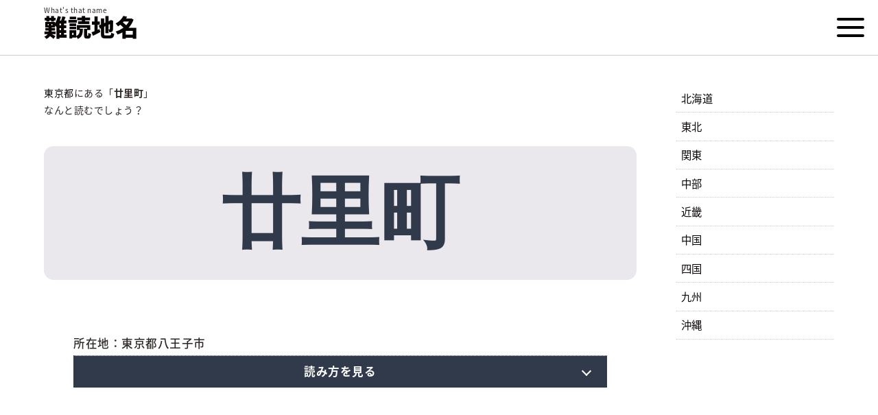

--- FILE ---
content_type: text/html; charset=UTF-8
request_url: https://www.tap-com.jp/nndk/nndkpost/%E5%BB%BF%E9%87%8C%E7%94%BA
body_size: 4010
content:
<!doctype html>
<html>
<head>
<!-- Global site tag (gtag.js) - Google Analytics -->
<script async src="https://www.googletagmanager.com/gtag/js?id=G-NY5SK20ZE8"></script>
<script>
  window.dataLayer = window.dataLayer || [];
  function gtag(){dataLayer.push(arguments);}
  gtag('js', new Date());

  gtag('config', 'G-NY5SK20ZE8');
</script>
<!-- Global site tag (gtag.js) - Google Analytics -->
<script async src="https://www.googletagmanager.com/gtag/js?id=UA-289815-84"></script>
<script>
  window.dataLayer = window.dataLayer || [];
  function gtag(){dataLayer.push(arguments);}
  gtag('js', new Date());

  gtag('config', 'UA-289815-84');
</script>
<meta charset="UTF-8">
<meta http-equiv="content-language" content="ja">
<meta name="viewport" content="width=device-width, initial-scale=1.0, viewport-fit=cover'">
<meta name="format-detection" content="telephone=no">
<meta name="keywords" content="難読地名,日本,都道府県,読み方">
<meta name="description" content="">
<meta name="robots" content="index,follow">
<title>  廿里町 | 難読地名</title>
<!--<link rel='dns-prefetch' href='//s.w.org' />
		<script type="text/javascript">
			window._wpemojiSettings = {"baseUrl":"https:\/\/s.w.org\/images\/core\/emoji\/11\/72x72\/","ext":".png","svgUrl":"https:\/\/s.w.org\/images\/core\/emoji\/11\/svg\/","svgExt":".svg","source":{"concatemoji":"https:\/\/www.tap-com.jp\/nndk\/wp-includes\/js\/wp-emoji-release.min.js?ver=4.9.26"}};
			!function(e,a,t){var n,r,o,i=a.createElement("canvas"),p=i.getContext&&i.getContext("2d");function s(e,t){var a=String.fromCharCode;p.clearRect(0,0,i.width,i.height),p.fillText(a.apply(this,e),0,0);e=i.toDataURL();return p.clearRect(0,0,i.width,i.height),p.fillText(a.apply(this,t),0,0),e===i.toDataURL()}function c(e){var t=a.createElement("script");t.src=e,t.defer=t.type="text/javascript",a.getElementsByTagName("head")[0].appendChild(t)}for(o=Array("flag","emoji"),t.supports={everything:!0,everythingExceptFlag:!0},r=0;r<o.length;r++)t.supports[o[r]]=function(e){if(!p||!p.fillText)return!1;switch(p.textBaseline="top",p.font="600 32px Arial",e){case"flag":return s([55356,56826,55356,56819],[55356,56826,8203,55356,56819])?!1:!s([55356,57332,56128,56423,56128,56418,56128,56421,56128,56430,56128,56423,56128,56447],[55356,57332,8203,56128,56423,8203,56128,56418,8203,56128,56421,8203,56128,56430,8203,56128,56423,8203,56128,56447]);case"emoji":return!s([55358,56760,9792,65039],[55358,56760,8203,9792,65039])}return!1}(o[r]),t.supports.everything=t.supports.everything&&t.supports[o[r]],"flag"!==o[r]&&(t.supports.everythingExceptFlag=t.supports.everythingExceptFlag&&t.supports[o[r]]);t.supports.everythingExceptFlag=t.supports.everythingExceptFlag&&!t.supports.flag,t.DOMReady=!1,t.readyCallback=function(){t.DOMReady=!0},t.supports.everything||(n=function(){t.readyCallback()},a.addEventListener?(a.addEventListener("DOMContentLoaded",n,!1),e.addEventListener("load",n,!1)):(e.attachEvent("onload",n),a.attachEvent("onreadystatechange",function(){"complete"===a.readyState&&t.readyCallback()})),(n=t.source||{}).concatemoji?c(n.concatemoji):n.wpemoji&&n.twemoji&&(c(n.twemoji),c(n.wpemoji)))}(window,document,window._wpemojiSettings);
		</script>
		<style type="text/css">
img.wp-smiley,
img.emoji {
	display: inline !important;
	border: none !important;
	box-shadow: none !important;
	height: 1em !important;
	width: 1em !important;
	margin: 0 .07em !important;
	vertical-align: -0.1em !important;
	background: none !important;
	padding: 0 !important;
}
</style>
<link rel='https://api.w.org/' href='https://www.tap-com.jp/nndk/wp-json/' />
<link rel="EditURI" type="application/rsd+xml" title="RSD" href="https://www.tap-com.jp/nndk/xmlrpc.php?rsd" />
<link rel="wlwmanifest" type="application/wlwmanifest+xml" href="https://www.tap-com.jp/nndk/wp-includes/wlwmanifest.xml" /> 
<link rel='prev' title='下柚木' href='https://www.tap-com.jp/nndk/nndkpost/%e4%b8%8b%e6%9f%9a%e6%9c%a8' />
<link rel='next' title='小豆沢' href='https://www.tap-com.jp/nndk/nndkpost/%e5%b0%8f%e8%b1%86%e6%b2%a2' />
<meta name="generator" content="WordPress 4.9.26" />
<link rel="canonical" href="https://www.tap-com.jp/nndk/nndkpost/%e5%bb%bf%e9%87%8c%e7%94%ba" />
<link rel='shortlink' href='https://www.tap-com.jp/nndk/?p=2525' />
<link rel="alternate" type="application/json+oembed" href="https://www.tap-com.jp/nndk/wp-json/oembed/1.0/embed?url=https%3A%2F%2Fwww.tap-com.jp%2Fnndk%2Fnndkpost%2F%25e5%25bb%25bf%25e9%2587%258c%25e7%2594%25ba" />
<link rel="alternate" type="text/xml+oembed" href="https://www.tap-com.jp/nndk/wp-json/oembed/1.0/embed?url=https%3A%2F%2Fwww.tap-com.jp%2Fnndk%2Fnndkpost%2F%25e5%25bb%25bf%25e9%2587%258c%25e7%2594%25ba&#038;format=xml" />
		<style type="text/css">.recentcomments a{display:inline !important;padding:0 !important;margin:0 !important;}</style>
		-->
<link rel="stylesheet" href="https://www.tap-com.jp/nndk/wp-content/themes/theme02/style.css" media="all" />
<script type="text/javascript" src="https://www.tap-com.jp/nndk/wp-content/themes/theme02/jquery-1.9.1.min.js"></script>
<script type="text/javascript" src="https://www.tap-com.jp/nndk/wp-content/themes/theme02/matchHeight.js"></script>
<script src="https://www.tap-com.jp/nndk/wp-content/themes/theme02/menu.js"></script>
<script src="https://www.tap-com.jp/nndk/wp-content/themes/theme02/acd.js"></script>

<link rel="shortcut icon" href="https://www.tap-com.jp/nndk/wp-content/themes/theme02/img/favicon.ico" type="image/x-icon">
<link rel="apple-touch-icon" href="https://www.tap-com.jp/nndk/wp-content/themes/theme02/img/apple-touch-icon.png">
<link rel="icon" type="image/png" href="https://www.tap-com.jp/nndk/wp-content/themes/theme02/img/android-touch-icon.png">

</head>
<body>






<header>
	<div class="logo">
		What's that name<br>
		<a href="https://www.tap-com.jp/nndk/"><strong>難読地名</strong></a><br>
	</div>
	<a class="menu-trigger"><div class="menu-btn"><span></span></div></a>
	<nav>
		<div class="close"><div class="menu-btn"><span></span></div></div><br class="clear-both">
		<ul>
			<li class="navilink"><a href="https://www.tap-com.jp/nndk/nndkpostcat/hokkaido">北海道</a></li>
			<li class="navilink"><a href="https://www.tap-com.jp/nndk/tohoku">東北</a></li>
			<li class="navilink"><a href="https://www.tap-com.jp/nndk/kanto">関東</a></li>
			<li class="navilink"><a href="https://www.tap-com.jp/nndk/chubu">中部</a></li>
			<li class="navilink"><a href="https://www.tap-com.jp/nndk/kinki">近畿</a></li>
			<li class="navilink"><a href="https://www.tap-com.jp/nndk/chugoku">中国</a></li>
			<li class="navilink"><a href="https://www.tap-com.jp/nndk/shikoku">四国</a></li>
			<li class="navilink"><a href="https://www.tap-com.jp/nndk/kyushu">九州</a></li>
			<li class="navilink"><a href="https://www.tap-com.jp/nndk/nndkpostcat/okinawa">沖縄</a></li>
		</ul>
	</nav>
	<div class="overlay"></div>
</header>





<div class="container">

	<div class="contents">
<a href="https://www.tap-com.jp/nndk/nndkpostcat/tokyo">東京都</a>にある「<strong>廿里町</strong>」<br>
		なんと読むでしょう？

		<div class="box01">
			廿里町		</div>
		<div class="box02">
			<div class="add">所在地：東京都八王子市</div><br class="clear-both">
			<div id="accordion" class="accordion-container">
				<h4 class="accordion-title js-accordion-title">読み方を見る</h4>
				<div class="accordion-content">とどりまち</div>
			</div>
		</div>

		<br class="clear-both">
		<div class="gmap">
<iframe src="https://www.google.com/maps/embed?pb=!1m18!1m12!1m3!1d12968.895617257043!2d139.26757487317477!3d35.64685476878677!2m3!1f0!2f0!3f0!3m2!1i1024!2i768!4f13.1!3m3!1m2!1s0x6019194f1dcaa453%3A0xe317ac0a24593ef4!2z44CSMTkzLTA4NDMg5p2x5Lqs6YO95YWr546L5a2Q5biC5bu_6YeM55S6!5e0!3m2!1sja!2sjp!4v1646301559730!5m2!1sja!2sjp" width="600" height="450" style="border:0;" allowfullscreen="" loading="lazy"></iframe>		</div>
		<br class="clear-both">

		<div class="box02">
			<div class="add02">間違いやその他の難読地名がございましたら<br class="codesp"><a href="https://www.tap-com.jp/nndk/notice">コチラ</a>よりご連絡ください。</div><br class="clear-both">
		</div>

		<div class="adbox02">
			　
		</div>

		<div class="box02">
			<div class="add">他の
東京都の難読地名</div><br class="clear-both">



			<div class="other"><a href="https://www.tap-com.jp/nndk/nndkpost/%e4%ba%ba%e9%87%8c">人里</a></div>


			<div class="other"><a href="https://www.tap-com.jp/nndk/nndkpost/%e7%a6%8f%e7%94%9f">福生</a></div>


			<div class="other"><a href="https://www.tap-com.jp/nndk/nndkpost/%e7%99%bb%e8%a8%88">登計</a></div>


			<div class="other"><a href="https://www.tap-com.jp/nndk/nndkpost/%e8%88%88%e9%87%8e">興野</a></div>


			<div class="other"><a href="https://www.tap-com.jp/nndk/nndkpost/%e6%9c%a8%e7%a9%8d%e5%a0%b4">木積場</a></div>


			<div class="other"><a href="https://www.tap-com.jp/nndk/nndkpost/%e5%88%a9%e5%b3%b6">利島</a></div>


			<div class="other"><a href="https://www.tap-com.jp/nndk/nndkpost/%e4%bb%b2%e4%b8%ad">仲中</a></div>


			<div class="other"><a href="https://www.tap-com.jp/nndk/nndkpost/%e5%9f%8e%e5%b1%b1">城山</a></div>


			<div class="other"><a href="https://www.tap-com.jp/nndk/nndkpost/%e7%a0%a7">砧</a></div>


			<div class="other"><a href="https://www.tap-com.jp/nndk/nndkpost/%e7%95%99%e6%b5%a6">留浦</a></div>


			<div class="other"><a href="https://www.tap-com.jp/nndk/nndkpost/%e5%9b%9e%e7%94%b0%e7%94%ba">回田町</a></div>


			<div class="other"><a href="https://www.tap-com.jp/nndk/nndkpost/%e8%b0%b7%e6%b2%b3%e5%86%85">谷河内</a></div>


			<div class="other"><a href="https://www.tap-com.jp/nndk/nndkpost/%e6%b5%b7%e6%be%a4">海澤</a></div>


			<div class="other"><a href="https://www.tap-com.jp/nndk/nndkpost/%e7%ac%9b%e5%90%b9">笛吹</a></div>


			<div class="other"><a href="https://www.tap-com.jp/nndk/nndkpost/%e8%88%8e%e4%ba%ba">舎人</a></div>


			<div class="other"><a href="https://www.tap-com.jp/nndk/nndkpost/%e4%b8%8a%e6%9f%9a%e6%9c%a8">上柚木</a></div>


			<div class="other"><a href="https://www.tap-com.jp/nndk/nndkpost/%e5%86%85%e8%a3%8f%e8%b0%b7%e6%88%b8">内裏谷戸</a></div>


			<div class="other"><a href="https://www.tap-com.jp/nndk/nndkpost/%e7%a5%87%e8%8b%97%e5%b3%b6">祇苗島</a></div>


			<div class="other"><a href="https://www.tap-com.jp/nndk/nndkpost/%e5%b0%8f%e8%b1%86%e6%b2%a2">小豆沢</a></div>


			<div class="other"><a href="https://www.tap-com.jp/nndk/nndkpost/%e9%ab%98%e5%87%a6%e5%b1%b1">高処山</a></div>


			<div class="other"><a href="https://www.tap-com.jp/nndk/nndkpost/%e9%b9%bf%e9%aa%a8">鹿骨</a></div>


			<div class="other"><a href="https://www.tap-com.jp/nndk/nndkpost/%e4%b8%8b%e6%9f%9a%e6%9c%a8">下柚木</a></div>


			<div class="other"><a href="https://www.tap-com.jp/nndk/nndkpost/%e4%b9%9e%e7%94%b0">乞田</a></div>


			<div class="other"><a href="https://www.tap-com.jp/nndk/nndkpost/%e6%a4%9a%e7%94%b0%e7%94%ba">椚田町</a></div>


			<div class="other"><a href="https://www.tap-com.jp/nndk/nndkpost/%e7%9f%b3%e7%a5%9e%e4%ba%95">石神井</a></div>


			<div class="other"><a href="https://www.tap-com.jp/nndk/nndkpost/%e8%b2%ab%e4%ba%95">貫井</a></div>


			<div class="other"><a href="https://www.tap-com.jp/nndk/nndkpost/%e5%be%a1%e5%be%92%e7%94%ba">御徒町</a></div>



		</div>

		<div class="adbox02">
<script async src="https://pagead2.googlesyndication.com/pagead/js/adsbygoogle.js?client=ca-pub-9820118348503096"
     crossorigin="anonymous"></script>
<!-- 横　難読 -->
<ins class="adsbygoogle"
     style="display:block"
     data-ad-client="ca-pub-9820118348503096"
     data-ad-slot="6287932941"
     data-ad-format="auto"
     data-full-width-responsive="true"></ins>
<script>
     (adsbygoogle = window.adsbygoogle || []).push({});
</script>

		</div>

	</div>

	<div class="sub-contents">
		<div class="submenu">
						<a href="https://www.tap-com.jp/nndk/nndkpostcat/hokkaido">北海道</a>
			<a href="https://www.tap-com.jp/nndk/tohoku">東北</a>
			<a href="https://www.tap-com.jp/nndk/kanto">関東</a>
			<a href="https://www.tap-com.jp/nndk/chubu">中部</a>
			<a href="https://www.tap-com.jp/nndk/kinki">近畿</a>
			<a href="https://www.tap-com.jp/nndk/chugoku">中国</a>
			<a href="https://www.tap-com.jp/nndk/shikoku">四国</a>
			<a href="https://www.tap-com.jp/nndk/kyushu">九州</a>
			<a href="https://www.tap-com.jp/nndk/nndkpostcat/okinawa">沖縄</a>
		</div>
		<div class="adbox01">
<script async src="https://pagead2.googlesyndication.com/pagead/js/adsbygoogle.js?client=ca-pub-9820118348503096"
     crossorigin="anonymous"></script>
<!-- 縦　難読 -->
<ins class="adsbygoogle"
     style="display:block"
     data-ad-client="ca-pub-9820118348503096"
     data-ad-slot="1666161650"
     data-ad-format="auto"
     data-full-width-responsive="true"></ins>
<script>
     (adsbygoogle = window.adsbygoogle || []).push({});
</script>
		</div>
	</div>

</div>




<footer>
	<a href="https://www.tap-com.jp/nndk/notice">ご利用上の注意</a><br>
	&copy; tap
</footer>

<script src="https://www.tap-com.jp/nndk/wp-content/themes/theme02/etc.js"></script>
<div id="page-top"><a href="#"><img src="https://www.tap-com.jp/nndk/wp-content/themes/theme02/img/pagetop.png" alt="ページ上部へ"></a></div>

</body>
</html>


--- FILE ---
content_type: text/html; charset=utf-8
request_url: https://www.google.com/recaptcha/api2/aframe
body_size: 223
content:
<!DOCTYPE HTML><html><head><meta http-equiv="content-type" content="text/html; charset=UTF-8"></head><body><script nonce="04O264xS0nU3UcxVcnMmcQ">/** Anti-fraud and anti-abuse applications only. See google.com/recaptcha */ try{var clients={'sodar':'https://pagead2.googlesyndication.com/pagead/sodar?'};window.addEventListener("message",function(a){try{if(a.source===window.parent){var b=JSON.parse(a.data);var c=clients[b['id']];if(c){var d=document.createElement('img');d.src=c+b['params']+'&rc='+(localStorage.getItem("rc::a")?sessionStorage.getItem("rc::b"):"");window.document.body.appendChild(d);sessionStorage.setItem("rc::e",parseInt(sessionStorage.getItem("rc::e")||0)+1);localStorage.setItem("rc::h",'1769902242218');}}}catch(b){}});window.parent.postMessage("_grecaptcha_ready", "*");}catch(b){}</script></body></html>

--- FILE ---
content_type: text/css
request_url: https://www.tap-com.jp/nndk/wp-content/themes/theme02/style.css
body_size: 3602
content:
/*
Theme Name: theme02
*/

@charset "utf-8";

@import url(https://fonts.googleapis.com/earlyaccess/notosansjapanese.css);
@import url(https://fonts.googleapis.com/css2?family=Roboto);
* {
 padding             : 0;
 margin              : 0;
}
html{
 font-size           : 62.5%;
 height              : 100%;
}
img {
 max-width           : 100%;
 border              : 0;
 vertical-align      : bottom;
}
a img {
 border-top-style    : none;
 border-right-style  : none;
 border-bottom-style : none;
 border-left-style   : none;
}
a:hover img{
 opacity             : 0.5;
 filter              : alpha(opacity=50);
 -moz-opacity        : 0.5;
 -ms-filter          : "alpha(opacity=50)";
 background-color    : rgba(255, 255, 255, 0);
 transition          : all 0.5s ease 0s;
}
a{ color : #080404; text-decoration : none;}
a:visited{ color : #080404;}
a:hover{ color : #d71618; transition : all 0.5s ease 0s;}
svg{fill: #d71618;}

.clear-both{
 clear               : both;
}

pre {
 white-space         : -moz-pre-wrap; /* Mozilla */
 white-space         : -pre-wrap;     /* Opera 4-6 */
 white-space         : -o-pre-wrap;   /* Opera 7 */
 white-space         : pre-wrap;      /* CSS3 */
 word-wrap           : break-word;      /* IE 5.5+ */
}

body {
 margin              : 0;
 padding             : 0;
 height              : 100%;
 font-family         : 'Noto Sans Japanese','Meiryo',Arial,sans-serif;
 letter-spacing      : 0.05em;
 color               : #2f2725;
}

.codepc{ display     : inline; }
.codesp{ display     : none; }

/*
a[href^="tel:"]{
 pointer-events      : none;
}
*/

#page-top{
 position            : fixed;
 bottom              : 40px;
 right               : 2%;
 z-index             : 1;
}

.red{ color          : #d71618; }





/*-------------------------------------------
ヘッダ
-------------------------------------------*/
header{
 margin              : 0 auto;
 padding             : 0 0 0 5%;
 width               : 95%;
 height              : 80px;
 text-align          : center;
 font-size           : 1em;
 line-height         : 180%;
 background          : #ffffff;
 border-bottom       : 1px solid #cccccc;
}
header:after{
 content             : "";
 display             : block;
 clear               : both;
}

header .logo{
 float               : left;
 display             : inline;
 padding             : 6px 0 0 0;
 width               : 100%;
 text-align          : left;
}
header .logo strong{
 float               : left;
 display             : inline;
 font-size           : 3.4em;
 font-weight         : 900;
 margin              : 6px 0 0 0;
}

/*バーガーアイコン*/
.menu-btn {
 position            : absolute;
 top                 : 0;
 right               : 0px;
 display             : flex;
 height              : 80px;
 width               : 80px;
 justify-content     : center;
 align-items         : center;
 background-color    : #ffffff;
}
.menu-btn span,
.menu-btn span:before,
.menu-btn span:after {
 content             : '';
 display             : block;
 height              : 4px;
 width               : 40px;
 border-radius       : 4px;
 background-color    : #000000;
 position            : absolute;
}
.menu-btn span:before {
 bottom              : 12px;
}
.menu-btn span:after {
 top                 : 12px;
}


/*ドロワー*/
.overlay {
 content             : "";
 display             : block;
 width               : 0;
 height              : 0;
 background-color    : rgba(0, 0, 0, 0);
 position            : absolute;
 top                 : 0;
 left                : 0;
 z-index             : 2;
 opacity             : 0;
 transition          : opacity .5s;
/* z-index:999999;*/
}
.overlay.open {
 width               : 100%;
 height              : 100%;
 opacity             : 1;
}
.menu-trigger {
 cursor              : pointer;
 z-index             : 100;
 transform           : translateX(0);
 transition          : transform .5s;
}
.menu-trigger.active {
 display             : inline;/*noneでドロワーオープン時バーガーアイコン非表示*/
/* transform           : translateX(-300px);*/
}

nav {
 width               : 400px;
 height              : 100%;
 padding-top         : 30px;
 background-color    : rgba(0, 0, 0, 0.9);
 position            : fixed;
 overflow-y          : scroll;
 top                 : 0;
 right               : 0;
 z-index             : 10;
 transform           : translate(400px);
 transition          : all .5s;
}
nav.open {
 transform           : translateZ(0);
}
nav li {
 color               : #ffffff;
 text-align          : left;
 padding             : 0 0 0 0;
 margin              : 0 0 0 0;
}

nav ul {
 list-style          : none;
 text-align          : left;
}

.navilink a{
 color               : #ffffff;
 text-decoration     : none;
 width               : 80%;
 display             : block;
 padding             : 5px 0 5px 6px;
 margin              : 0 8% 0 8%;
 font-size           : 1.3vw;
 line-height         : 160%;
}
.navilink a:hover{
 color               : #ffffff;
 text-decoration     : none;
 transition          : all 0.3s ease-in;
 color               : #797979;
}
.close{
 float               : left;
 display             : inline;
 width               : 95%;
 padding             : 0 5% 0 0;
 text-align          : right;
}


/*ドロワー内Closeボタン*/
.close .menu-btn {
 position            : fixed;
 top                 : 0;
 right               : 0px;
 display             : flex;
 height              : 80px;
 width               : 80px;
 justify-content     : center;
 align-items         : center;
 background-color    : transparent;
}
.close .menu-btn span,
.close .menu-btn span:before,
.close .menu-btn span:after {
 content             : '';
 display             : block;
 height              : 4px;
 width               : 40px;
 border-radius       : 4px;
 background-color    : #ffffff;
 position            : absolute;
}
.close .menu-btn span {
 background-color: rgba(255, 255, 255, 0);
}
.close .menu-btn span::before {
 bottom: 0;
 transform: rotate(45deg);
}
.close .menu-btn span::after {
 top: 0;
 transform: rotate(-45deg);
}



/*-------------------------------------------
フッタ
-------------------------------------------*/
footer{
 clear               : both;
 display             : block;
 margin              : 0 auto;
 padding             : 25px 0 150px 0;
 width               : 100%;
 background          : #313A4A;
 color               : #ffffff;
 text-align          : center;
}
footer:after{
 content             : "";
 display             : block;
 clear               : both;
}
footer a{
 color               : #ffffff;
}
footer a:hover{
 color               : #ffffff;
 text-decoration     : underline;
}



/*-------------------------------------------
ad
-------------------------------------------*/
.adbox01{
 float               : left;
 display             : inline;
 width               : 100%;
 margin              : 0 0 2em 0;
 background          : #ffffff;
}
.adbox02{
 float               : left;
 display             : inline;
 width               : 100%;
 margin              : 2em 0 2em 0;
 background          : #ffffff;
}



/*-------------------------------------------
コンテンツ
-------------------------------------------*/
.container{
 float               : left;
 display             : inline;
 width               : 90%;
 padding             : 3em 5% 3em 5%;
 text-align          : center;
 font-size           : 1.4em;
 line-height         : 180%;
}
.container:after{
 content             : "";
 display             : block;
 clear               : both;
}

.contents{
 float               : left;
 display             : inline;
 width               : 75%;
 text-align          : left;
}
.sub-contents{
 float               : left;
 display             : inline;
 width               : 20%;
 padding             : 0 0 0 5%;
 text-align          : left;
}



/*-------------------------------------------
サイド
-------------------------------------------*/
.sub-contents .submenu{
 float               : left;
 display             : inline;
 width               : 100%;
 padding             : 0 0 1em 0;
 text-align          : left;
}
.sub-contents .submenu a{
 float               : left;
 display             : inline;
 font-size           : 1.2vw;
 width               : 96%;
 padding             : 0.5em 1% 0.5em 3%;
 border-bottom       : 1px dotted #cccccc;
}
.sub-contents .submenu a:hover{
 background          : #d71618;
 color               : #ffffff;
}


.sub-contents .submenu a span{
 font-size           : 0.8vw
}



/*-------------------------------------------
HOME
-------------------------------------------*/
.contents .pagelead{
 float               : left;
 display             : inline;
 width               : 100%;
 margin              : 1em 0 2em 0;
 padding             : 0 0 0 0;
 text-align          : center;
 font-size           : 1.3vw;
 font-weight         : 500;
}
.contents .hobox{
 float               : left;
 display             : inline;
 width               : 31.3%;
 margin              : 0 1% 2em 1%;
 padding             : 0 0 0 0;
}
.contents .hobox .mds01{
 float               : left;
 display             : inline;
 width               : 100%;
 margin              : 0 1% 0 1%;
}
.contents .hobox .mds01 a{
 float               : left;
 display             : inline;
 padding             : 1em 0 1em 0;
 background          : #dfe4ef;
 font-weight         : 700;
 border-radius       : 10px;
 width               : 100%;
 text-align          : center;
 font-size           : 2.8vw;
}
.contents .hobox .mds01 a:hover{
 background          : #d71618;
 color               : #ffffff;
}

.contents .hobox .box{
 float               : left;
 display             : inline;
 width               : 100%;
 padding             : 1em 0 1em 0;
 font-size           : 1vw;
}
.contents .hobox .box a{
 float               : left;
 display             : inline;
 padding             : 0 0.5em 0 0.5em;
 margin              : 0 0.2em 0.5em 0.2em;
 border              : 1px solid #cccccc;
 border-radius       : 10px;
}
.contents .hobox .box a:hover{
 background          : #d71618;
 color               : #ffffff;
 border              : 1px solid #d71618;
}



/*-------------------------------------------
アーカイブ
-------------------------------------------*/
.contents .pagemds{
 float               : left;
 display             : inline;
 width               : 100%;
 margin              : 1em 0 2em 0;
 padding             : 0 0 0 0;
 text-align          : center;
 font-size           : 2vw;
 font-weight         : 700;
}
.contents .lobox{
 float               : left;
 display             : inline;
 width               : 31.3%;
 margin              : 0 1% 2em 1%;
 padding             : 0 0 0 0;
}
.contents .lobox .mds01{
 float               : left;
 display             : inline;
 width               : 100%;
 margin              : 0 1% 0 1%;
}
.contents .lobox .mds01 a{
 float               : left;
 display             : inline;
 padding             : 1em 0 1em 0;
 background          : #dfe4ef;
 font-weight         : 700;
 border-radius       : 10px;
 width               : 100%;
 text-align          : center;
 font-size           : 4vw;
}
.contents .lobox .mds01 a:hover{
 background          : #d71618;
 color               : #ffffff;
}

.contents .lobox .box{
 float               : left;
 display             : inline;
 width               : 100%;
 padding             : 1em 0 1em 0;
 font-size           : 1vw;
}
.contents .lobox .box a{
 float               : left;
 display             : inline;
 padding             : 0 0.5em 0 0.5em;
}
.contents .lobox .more{
 float               : left;
 display             : inline;
 font-size           : 1.1vw;
 width               : 100%;
}
.contents .lobox .more a{
 float               : left;
 display             : inline;
 padding             : 0.5em 0 0.5em 0;
 margin              : 0 9.5% 0 9.5%;
 width               : 80%;
 text-align          : center;
 border              : 1px solid #d71618;
 color               : #d71618;
}
.contents .lobox .more a:hover{
 background          : #d71618;
 color               : #ffffff;
}


.contents .lobox2{
 float               : left;
 display             : inline;
 width               : 18%;
 margin              : 0 1% 2em 1%;
 padding             : 0 0 0 0;
}
.contents .lobox2 .mds01{
 float               : left;
 display             : inline;
 width               : 100%;
 margin              : 0 1% 0 1%;
 text-align          : center;
}
.contents .lobox2 .mds01 a{
 float               : left;
 display             : inline;
 padding             : 1em 0 1em 0;
 background          : #dfe4ef;
 border-radius       : 10px;
 width               : 100%;
 text-align          : center;
 font-size           : 1.3vw;
 font-weight         : 700;
}
.contents .lobox2 .mds01 a:hover{
 background          : #d71618;
 color               : #ffffff;
}



/*-------------------------------------------
シングルページ
-------------------------------------------*/

.contents .box01{
 float               : left;
 display             : inline;
 width               : 100%;
 margin              : 40px 0 40px 0;
 background          : #eae8ec;
 border-radius       : 14px;
 text-align          : center;
 font-family         : 'Roboto', sans-serif;
 padding             : 40px 0 40px 0;
 color               : #313A4A;
 font-size           : 9vw;
 font-weight         : 700;
 line-height         : 100%;
}
.contents .box02{
 float               : left;
 display             : inline;
 width               : 90%;
 padding             : 0 0 0 0;
 margin              : 40px 5% 40px 5%;
 font-size           : 1.3vw;
}

.contents .box02 .add{
 float               : left;
 display             : inline;
 width               : 100%;
 padding             : 0 0 0.3em 0;
 border-bottom       : 1px dotted #313A4A;
 font-size           : 1.3vw;
 font-weight         : 500;
}
.contents .box02 .add02{
 float               : left;
 display             : inline;
 width               : 100%;
 padding             : 0 0 0.3em 0;
 font-size           : 1.3vw;
 font-weight         : 500;
 text-align          : center;
}

.contents .box02 .other{
 float               : left;
 display             : inline;
 width               : 18%;
 margin              : 1em 1% 0 1%;
 font-size           : 1.2vw;
 font-weight         : 500;
}
.contents .box02 .other  a{
 float               : left;
 display             : inline;
 padding             : 1em 0 1em 0;
 width               : 100%;
 background          : #dfe4ef;
 border-radius       : 10px;
 text-align          : center;
}
.contents .box02 .other   a:hover{
 background          : #d71618;
 color               : #ffffff;
}



/*アコーディオン*/
.accordion-container {
 position            : relative;
 width               : 100%;
 border-top          : none;
 outline             : 0;
 cursor              : pointer
}

.accordion-container .accordion-title {
 display             : block;
 position            : relative;
 margin              : 0;
 padding             : 0.625em 2% 0.625em 2%;
 width               : 96%;
 font-size           : 1.3vw;
 color               : #ffffff;
 background          : #313A4A;
 cursor              : pointer;
 text-align          : center;
}

.accordion-container .accordion-title:hover,
.accordion-container .accordion-title:active,
.accordion-container .content-entry.open .accordion-title {
 background-color    : #d71618;
 color               : white;
}

.accordion-container .accordion-title:hover i:before,
.accordion-container .accordion-title:hover i:active,
.accordion-container .content-entry.open i {
 color               : #ffffff;
}


.accordion-content {
 display             : none;
 font-size           : 4vw;
 float               : left;
 padding             : 1em 0 1em 0;
 width               : 100%;
 text-align          : center;
}


/*<　>　（の上下バージョン）の矢印*/
.accordion-title{
 position            : relative;
}

.accordion-title:after {
 content             : "";
 position            : absolute;
 right               : 25px;
 top                 : 38%;
 transition          : all 0.2s ease-in-out;
 display             : block;
 width               : 8px;
 height              : 8px;
 border-top          : solid 2px #fff;
 border-right        : solid 2px #fff;
 -webkit-transform   : rotate(135deg);
 transform           : rotate(135deg);
}

.accordion-title.open:after {
 -webkit-transform   : rotate(-45deg);
 transform           : rotate(-45deg);
 top                 : 45%;
}





/*MAP*/
.gmap {
 height              : 0;
 overflow            : hidden;
 padding-bottom      : 100%;
 position            : relative;
 margin              : 0 0 1em 0;
}
.gmap iframe {
 position            : absolute;
 left                : 5%;
 top                 : 0;
 height              : 100%;
 width               : 90%;
}

/*-------------------------------------------------------------------------------------*/
/*-------------------------------------------------------------------------------------*/

@media (max-width: 850px) {

	.codepc{ display     : none; }
	.codesp{ display     : inline; }

	#page-top{
	 position            : fixed;
	 bottom              : 0%;
	 right               : 3%;
	 z-index             : 1;
	}
	#page-top img{
	 width               : 20vw;
	}


/*-------------------------------------------
ヘッダ
-------------------------------------------*/
	header{
	 font-size           : 2.5vw;
	}
	header:after{
	}

	header .logo{
	}
	header .logo strong{
	 font-size           : 8vw;
	 font-weight         : 900;
	 margin              : 6px 0 0 0;
	}

	/*バーガーアイコン*/
	.menu-btn {
	}
	.menu-btn span,
	.menu-btn span:before,
	.menu-btn span:after {
	}
	.menu-btn span:before {
	}
	.menu-btn span:after {
	}


	/*ドロワー*/
	.overlay {
	}
	.overlay.open {
	}
	.menu-trigger {
	}
	.menu-trigger.active {
	}

	nav {
	}
	nav.open {
	 transform           : translateZ(0);
	}
	nav li {
	}

	nav ul {
	}

	.navilink a{
	 font-size : 4vw;
	 line-height : 160%;
	}
	.navilink a:hover{
	}
	.close{
	}


	/*ドロワー内Closeボタン*/
	.close .menu-btn {
	}
	.close .menu-btn span,
	.close .menu-btn span:before,
	.close .menu-btn span:after {
	}
	.close .menu-btn span {
	}
	.close .menu-btn span::before {
	}
	.close .menu-btn span::after {
	}



/*-------------------------------------------
フッタ
-------------------------------------------*/
	footer{
	 padding             : 25px 0 50px 0;
	}
	footer:after{
	}
	footer a{
	}
	footer a:hover{
	}



/*-------------------------------------------
ad
-------------------------------------------*/
	.adbox01{
	}
	.adbox02{
	}



/*-------------------------------------------
コンテンツ
-------------------------------------------*/
	.container{
	 width               : 90%;
	 padding             : 3em 5% 3em 5%;
	 font-size           : 4.5vw;
	}
	.container:after{
	}

	.contents{
	 width               : 100%;
	}
	.sub-contents{
	 width               : 100%;
	 padding             : 0 0 0 0%;
	}



/*-------------------------------------------
サイド
-------------------------------------------*/
	.sub-contents .submenu{
	}
	.sub-contents .submenu a{
	 font-size           : 4.5vw;
	}
	.sub-contents .submenu a:hover{
	}
	.sub-contents .submenu a span{
	 font-size           : 3.5vw;
	}



/*-------------------------------------------
HOME
-------------------------------------------*/
	.contents .pagelead{
	 margin              : 0.5em 0 2em 0;
	 padding             : 0 0 0 0;
	 text-align          : left;
	 font-size           : 4vw;
	 line-height         : 160%;
	}
	.contents .hobox{
	 width               : 48%;
	 margin              : 0 1% 2em 1%;
	}
	.contents .hobox .mds01{
	 margin              : 0 1% 0 1%;
	}
	.contents .hobox .mds01 a{
	 font-size           : 6vw;
	}
	.contents .hobox .mds01 a:hover{
	}

	.contents .hobox .box{
	 font-size           : 3.5vw;
	}
	.contents .hobox .box a{
	 padding             : 0 1em 0 1em;
	 margin              : 0 0.2em 0.5em 0.2em;
	}
	.contents .hobox .box a:hover{
	}



/*-------------------------------------------
アーカイブ
-------------------------------------------*/
	.contents .pagemds{
	 margin              : 0.5em 0 2em 0;
	 text-align          : center;
	 font-size           : 4.5vw;
	 font-weight         : 700;
	}
	.contents .lobox{
	 width               : 48%;
	 margin              : 0 1% 2em 1%;
	}
	.contents .lobox .mds01{
	 width               : 100%;
	 margin              : 0 1% 0 1%;
	}
	.contents .lobox .mds01 a{
	 padding             : 1em 0 1em 0;
	 font-size           : 6vw;
	}
	.contents .lobox .mds01 a:hover{
	}

	.contents .lobox .box{
	 float               : left;
	 display             : inline;
	 width               : 100%;
	 padding             : 1em 0 1em 0;
	 font-size           : 3.5vw;
	}
	.contents .lobox .box a{
	 padding             : 0 0.5em 0 0.5em;
	 line-height         : 160%;
	}
	.contents .lobox .more{
	 font-size           : 3vw;
	}
	.contents .lobox .more a{
	 padding             : 0.5em 0 0.5em 0;
	}
	.contents .lobox .more a:hover{
	}


	.contents .lobox2{
	 width               : 31.3%;
	 margin              : 0 1% 1em 1%;
	}
	.contents .lobox2 .mds01{
	 width               : 100%;
	 margin              : 0 1% 0 1%;
	 text-align          : center;
	}
	.contents .lobox2 .mds01 a{
	 padding             : 0.5em 0 0.5em 0;
	 font-size           : 4vw;
	}
	.contents .lobox2 .mds01 a:hover{
	}



/*-------------------------------------------
シングルページ
-------------------------------------------*/

	.contents .box01{
	 width               : 100%;
	 margin              : 40px 0 0 0;
	}
	.contents .box02{
	 width               : 100%;
	 padding             : 2em 0 0 0%;
	 margin              : 0 0 40px 0;
	 font-size           : 3.5vw;
	}

	.contents .box02 .add{
	 font-size           : 4vw;
	}
	.contents .box02 .add02{
	 font-size           : 3vw;
	 line-height         : 160%;
	}

	.contents .box02 .other{
	 width               : 31.3%;
	 margin              : 1em 1% 0 1%;
	 font-size           : 3vw;
	}
	.contents .box02 .other  a{
	 padding             : 0.5em 0 0.5em 0;
	 width               : 100%;
	}
	.contents .box02 .other   a:hover{
	}



/*アコーディオン*/
	.accordion-container {
	}

	.accordion-container .accordion-title {
	 font-size           : 4vw;
	}

	.accordion-container .accordion-title:hover,
	.accordion-container .accordion-title:active,
	.accordion-container .content-entry.open .accordion-title {
	}

	.accordion-container .accordion-title:hover i:before,
	.accordion-container .accordion-title:hover i:active,
	.accordion-container .content-entry.open i {
	}


	.accordion-content {
	 display             : none;
	 font-size           : 4vw;
	 float               : left;
	 padding             : 1em 0 1em 0;
	 width               : 100%;
	 text-align          : center;
	}


/*<　>　（の上下バージョン）の矢印*/
	.accordion-title{
	}

	.accordion-title:after {
	 content             : "";
	 transform           : rotate(135deg);
	}

	.accordion-title.open:after {
	}





/*MAP*/
	.gmap {
	}
	.gmap iframe {
	}



}/*--*/


--- FILE ---
content_type: application/javascript
request_url: https://www.tap-com.jp/nndk/wp-content/themes/theme02/etc.js
body_size: 670
content:


//matchHeight
var $c = jQuery.noConflict(); // ← 関数「$c」定義
$c(function(){
 $c('.matchH').matchHeight();
});


//pagetop
var $d = jQuery.noConflict(); // ← 関数「$d」定義
$d(function() {
    var topBtn = $d('#page-top');    
    topBtn.hide();
    //スクロールが100に達したらボタン表示
    $d(window).scroll(function () {
        if ($d(this).scrollTop() > 100) {
        //ボタンの表示方法
            topBtn.show();
        } else {
        //ボタンの非表示方法
            topBtn.fadeOut();
        }
    });
    //スクロールしてトップ
    topBtn.click(function () {
        $d('body,  html').animate({
            scrollTop: 0
        },   100);
        return false;
    });
});



var $e = jQuery.noConflict(); // ← 関数「$e」定義
$e(function () {
 var headerHight = 140; //ヘッダの高さ
 $e('a[href^=#]').click(function(){
     var href= $e(this).attr("href");
       var target = $e(href == "#" || href == "" ? 'html' : href);
        var position = target.offset().top-headerHight; //ヘッダの高さ分位置をずらす
     $e("html, body").animate({scrollTop:position}, 550, "swing");
        return false;
   });
});



var $f = jQuery.noConflict(); // ← 関数「$f」定義
$f(window).on('load', function() {
var url = $f(location).attr('href');
if(url.indexOf("#") != -1){
var anchor = url.split("#");
var target = $f('#' + anchor[anchor.length - 1]);
if(target.length){
var pos = Math.floor(target.offset().top) - 140;
$f("html, body").animate({scrollTop:pos}, 500);
}
}
});


--- FILE ---
content_type: application/javascript
request_url: https://www.tap-com.jp/nndk/wp-content/themes/theme02/menu.js
body_size: 190
content:

var $m = jQuery.noConflict(); // �� �֐��u$m�v��`

$m(function(){
  $m('.menu-trigger').on('click',function(){
    if($m(this).hasClass('active')){
      $m(this).removeClass('active');
      $m('nav').removeClass('open');
      $m('.overlay').removeClass('open');
    } else {
      $m(this).addClass('active');
      $m('nav').addClass('open');
      $m('.overlay').addClass('open');
    }
  });
  $m('.overlay').on('click',function(){
    if($m(this).hasClass('open')){
      $m(this).removeClass('open');
      $m('.menu-trigger').removeClass('active');
      $m('nav').removeClass('open');      
    }
  });

  $m('.close').on('click',function(){
      $m(this).removeClass('open');
      $m('.menu-trigger').removeClass('active');
      $m('nav').removeClass('open');      
      $m('.overlay').removeClass('open');
  });

  $m('.navilink').on('click',function(){
      $m(this).removeClass('open');
      $m('.menu-trigger').removeClass('active');
      $m('nav').removeClass('open');      
      $m('.overlay').removeClass('open');
  });

  $m('.navilink2').on('click',function(){
      $m(this).removeClass('open');
      $m('.menu-trigger').removeClass('active');
      $m('nav').removeClass('open');      
      $m('.overlay').removeClass('open');
  });

});